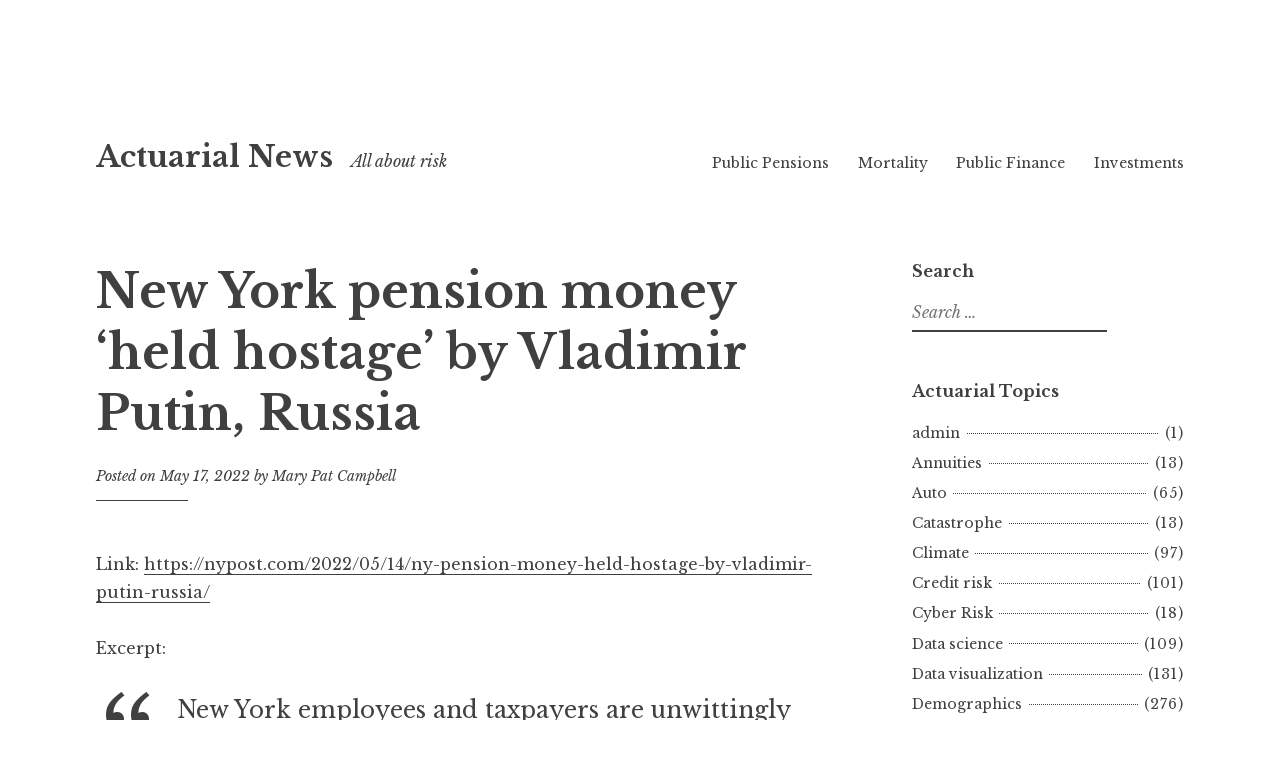

--- FILE ---
content_type: text/html; charset=UTF-8
request_url: https://www.actuarial.news/2022/05/17/new-york-pension-money-held-hostage-by-vladimir-putin-russia/
body_size: 14378
content:
<!DOCTYPE html>
<html lang="en-US">
<head>
<meta charset="UTF-8">
<meta name="viewport" content="width=device-width, initial-scale=1">
<link rel="profile" href="http://gmpg.org/xfn/11">
<link rel="pingback" href="https://www.actuarial.news/xmlrpc.php">

<title>New York pension money ‘held hostage’ by Vladimir Putin, Russia &#8211; Actuarial News</title>
<meta name='robots' content='max-image-preview:large' />
<link rel='dns-prefetch' href='//fonts.googleapis.com' />
<link rel="alternate" type="application/rss+xml" title="Actuarial News &raquo; Feed" href="https://www.actuarial.news/feed/" />
<link rel="alternate" type="application/rss+xml" title="Actuarial News &raquo; Comments Feed" href="https://www.actuarial.news/comments/feed/" />
<link rel="alternate" title="oEmbed (JSON)" type="application/json+oembed" href="https://www.actuarial.news/wp-json/oembed/1.0/embed?url=https%3A%2F%2Fwww.actuarial.news%2F2022%2F05%2F17%2Fnew-york-pension-money-held-hostage-by-vladimir-putin-russia%2F" />
<link rel="alternate" title="oEmbed (XML)" type="text/xml+oembed" href="https://www.actuarial.news/wp-json/oembed/1.0/embed?url=https%3A%2F%2Fwww.actuarial.news%2F2022%2F05%2F17%2Fnew-york-pension-money-held-hostage-by-vladimir-putin-russia%2F&#038;format=xml" />
<style id='wp-img-auto-sizes-contain-inline-css' type='text/css'>
img:is([sizes=auto i],[sizes^="auto," i]){contain-intrinsic-size:3000px 1500px}
/*# sourceURL=wp-img-auto-sizes-contain-inline-css */
</style>
<style id='wp-emoji-styles-inline-css' type='text/css'>

	img.wp-smiley, img.emoji {
		display: inline !important;
		border: none !important;
		box-shadow: none !important;
		height: 1em !important;
		width: 1em !important;
		margin: 0 0.07em !important;
		vertical-align: -0.1em !important;
		background: none !important;
		padding: 0 !important;
	}
/*# sourceURL=wp-emoji-styles-inline-css */
</style>
<style id='wp-block-library-inline-css' type='text/css'>
:root{--wp-block-synced-color:#7a00df;--wp-block-synced-color--rgb:122,0,223;--wp-bound-block-color:var(--wp-block-synced-color);--wp-editor-canvas-background:#ddd;--wp-admin-theme-color:#007cba;--wp-admin-theme-color--rgb:0,124,186;--wp-admin-theme-color-darker-10:#006ba1;--wp-admin-theme-color-darker-10--rgb:0,107,160.5;--wp-admin-theme-color-darker-20:#005a87;--wp-admin-theme-color-darker-20--rgb:0,90,135;--wp-admin-border-width-focus:2px}@media (min-resolution:192dpi){:root{--wp-admin-border-width-focus:1.5px}}.wp-element-button{cursor:pointer}:root .has-very-light-gray-background-color{background-color:#eee}:root .has-very-dark-gray-background-color{background-color:#313131}:root .has-very-light-gray-color{color:#eee}:root .has-very-dark-gray-color{color:#313131}:root .has-vivid-green-cyan-to-vivid-cyan-blue-gradient-background{background:linear-gradient(135deg,#00d084,#0693e3)}:root .has-purple-crush-gradient-background{background:linear-gradient(135deg,#34e2e4,#4721fb 50%,#ab1dfe)}:root .has-hazy-dawn-gradient-background{background:linear-gradient(135deg,#faaca8,#dad0ec)}:root .has-subdued-olive-gradient-background{background:linear-gradient(135deg,#fafae1,#67a671)}:root .has-atomic-cream-gradient-background{background:linear-gradient(135deg,#fdd79a,#004a59)}:root .has-nightshade-gradient-background{background:linear-gradient(135deg,#330968,#31cdcf)}:root .has-midnight-gradient-background{background:linear-gradient(135deg,#020381,#2874fc)}:root{--wp--preset--font-size--normal:16px;--wp--preset--font-size--huge:42px}.has-regular-font-size{font-size:1em}.has-larger-font-size{font-size:2.625em}.has-normal-font-size{font-size:var(--wp--preset--font-size--normal)}.has-huge-font-size{font-size:var(--wp--preset--font-size--huge)}.has-text-align-center{text-align:center}.has-text-align-left{text-align:left}.has-text-align-right{text-align:right}.has-fit-text{white-space:nowrap!important}#end-resizable-editor-section{display:none}.aligncenter{clear:both}.items-justified-left{justify-content:flex-start}.items-justified-center{justify-content:center}.items-justified-right{justify-content:flex-end}.items-justified-space-between{justify-content:space-between}.screen-reader-text{border:0;clip-path:inset(50%);height:1px;margin:-1px;overflow:hidden;padding:0;position:absolute;width:1px;word-wrap:normal!important}.screen-reader-text:focus{background-color:#ddd;clip-path:none;color:#444;display:block;font-size:1em;height:auto;left:5px;line-height:normal;padding:15px 23px 14px;text-decoration:none;top:5px;width:auto;z-index:100000}html :where(.has-border-color){border-style:solid}html :where([style*=border-top-color]){border-top-style:solid}html :where([style*=border-right-color]){border-right-style:solid}html :where([style*=border-bottom-color]){border-bottom-style:solid}html :where([style*=border-left-color]){border-left-style:solid}html :where([style*=border-width]){border-style:solid}html :where([style*=border-top-width]){border-top-style:solid}html :where([style*=border-right-width]){border-right-style:solid}html :where([style*=border-bottom-width]){border-bottom-style:solid}html :where([style*=border-left-width]){border-left-style:solid}html :where(img[class*=wp-image-]){height:auto;max-width:100%}:where(figure){margin:0 0 1em}html :where(.is-position-sticky){--wp-admin--admin-bar--position-offset:var(--wp-admin--admin-bar--height,0px)}@media screen and (max-width:600px){html :where(.is-position-sticky){--wp-admin--admin-bar--position-offset:0px}}

/*# sourceURL=wp-block-library-inline-css */
</style><style id='wp-block-search-inline-css' type='text/css'>
.wp-block-search__button{margin-left:10px;word-break:normal}.wp-block-search__button.has-icon{line-height:0}.wp-block-search__button svg{height:1.25em;min-height:24px;min-width:24px;width:1.25em;fill:currentColor;vertical-align:text-bottom}:where(.wp-block-search__button){border:1px solid #ccc;padding:6px 10px}.wp-block-search__inside-wrapper{display:flex;flex:auto;flex-wrap:nowrap;max-width:100%}.wp-block-search__label{width:100%}.wp-block-search.wp-block-search__button-only .wp-block-search__button{box-sizing:border-box;display:flex;flex-shrink:0;justify-content:center;margin-left:0;max-width:100%}.wp-block-search.wp-block-search__button-only .wp-block-search__inside-wrapper{min-width:0!important;transition-property:width}.wp-block-search.wp-block-search__button-only .wp-block-search__input{flex-basis:100%;transition-duration:.3s}.wp-block-search.wp-block-search__button-only.wp-block-search__searchfield-hidden,.wp-block-search.wp-block-search__button-only.wp-block-search__searchfield-hidden .wp-block-search__inside-wrapper{overflow:hidden}.wp-block-search.wp-block-search__button-only.wp-block-search__searchfield-hidden .wp-block-search__input{border-left-width:0!important;border-right-width:0!important;flex-basis:0;flex-grow:0;margin:0;min-width:0!important;padding-left:0!important;padding-right:0!important;width:0!important}:where(.wp-block-search__input){appearance:none;border:1px solid #949494;flex-grow:1;font-family:inherit;font-size:inherit;font-style:inherit;font-weight:inherit;letter-spacing:inherit;line-height:inherit;margin-left:0;margin-right:0;min-width:3rem;padding:8px;text-decoration:unset!important;text-transform:inherit}:where(.wp-block-search__button-inside .wp-block-search__inside-wrapper){background-color:#fff;border:1px solid #949494;box-sizing:border-box;padding:4px}:where(.wp-block-search__button-inside .wp-block-search__inside-wrapper) .wp-block-search__input{border:none;border-radius:0;padding:0 4px}:where(.wp-block-search__button-inside .wp-block-search__inside-wrapper) .wp-block-search__input:focus{outline:none}:where(.wp-block-search__button-inside .wp-block-search__inside-wrapper) :where(.wp-block-search__button){padding:4px 8px}.wp-block-search.aligncenter .wp-block-search__inside-wrapper{margin:auto}.wp-block[data-align=right] .wp-block-search.wp-block-search__button-only .wp-block-search__inside-wrapper{float:right}
/*# sourceURL=https://www.actuarial.news/wp-includes/blocks/search/style.min.css */
</style>
<style id='wp-block-paragraph-inline-css' type='text/css'>
.is-small-text{font-size:.875em}.is-regular-text{font-size:1em}.is-large-text{font-size:2.25em}.is-larger-text{font-size:3em}.has-drop-cap:not(:focus):first-letter{float:left;font-size:8.4em;font-style:normal;font-weight:100;line-height:.68;margin:.05em .1em 0 0;text-transform:uppercase}body.rtl .has-drop-cap:not(:focus):first-letter{float:none;margin-left:.1em}p.has-drop-cap.has-background{overflow:hidden}:root :where(p.has-background){padding:1.25em 2.375em}:where(p.has-text-color:not(.has-link-color)) a{color:inherit}p.has-text-align-left[style*="writing-mode:vertical-lr"],p.has-text-align-right[style*="writing-mode:vertical-rl"]{rotate:180deg}
/*# sourceURL=https://www.actuarial.news/wp-includes/blocks/paragraph/style.min.css */
</style>
<style id='wp-block-quote-inline-css' type='text/css'>
.wp-block-quote{box-sizing:border-box;overflow-wrap:break-word}.wp-block-quote.is-large:where(:not(.is-style-plain)),.wp-block-quote.is-style-large:where(:not(.is-style-plain)){margin-bottom:1em;padding:0 1em}.wp-block-quote.is-large:where(:not(.is-style-plain)) p,.wp-block-quote.is-style-large:where(:not(.is-style-plain)) p{font-size:1.5em;font-style:italic;line-height:1.6}.wp-block-quote.is-large:where(:not(.is-style-plain)) cite,.wp-block-quote.is-large:where(:not(.is-style-plain)) footer,.wp-block-quote.is-style-large:where(:not(.is-style-plain)) cite,.wp-block-quote.is-style-large:where(:not(.is-style-plain)) footer{font-size:1.125em;text-align:right}.wp-block-quote>cite{display:block}
/*# sourceURL=https://www.actuarial.news/wp-includes/blocks/quote/style.min.css */
</style>
<style id='global-styles-inline-css' type='text/css'>
:root{--wp--preset--aspect-ratio--square: 1;--wp--preset--aspect-ratio--4-3: 4/3;--wp--preset--aspect-ratio--3-4: 3/4;--wp--preset--aspect-ratio--3-2: 3/2;--wp--preset--aspect-ratio--2-3: 2/3;--wp--preset--aspect-ratio--16-9: 16/9;--wp--preset--aspect-ratio--9-16: 9/16;--wp--preset--color--black: #000000;--wp--preset--color--cyan-bluish-gray: #abb8c3;--wp--preset--color--white: #ffffff;--wp--preset--color--pale-pink: #f78da7;--wp--preset--color--vivid-red: #cf2e2e;--wp--preset--color--luminous-vivid-orange: #ff6900;--wp--preset--color--luminous-vivid-amber: #fcb900;--wp--preset--color--light-green-cyan: #7bdcb5;--wp--preset--color--vivid-green-cyan: #00d084;--wp--preset--color--pale-cyan-blue: #8ed1fc;--wp--preset--color--vivid-cyan-blue: #0693e3;--wp--preset--color--vivid-purple: #9b51e0;--wp--preset--gradient--vivid-cyan-blue-to-vivid-purple: linear-gradient(135deg,rgb(6,147,227) 0%,rgb(155,81,224) 100%);--wp--preset--gradient--light-green-cyan-to-vivid-green-cyan: linear-gradient(135deg,rgb(122,220,180) 0%,rgb(0,208,130) 100%);--wp--preset--gradient--luminous-vivid-amber-to-luminous-vivid-orange: linear-gradient(135deg,rgb(252,185,0) 0%,rgb(255,105,0) 100%);--wp--preset--gradient--luminous-vivid-orange-to-vivid-red: linear-gradient(135deg,rgb(255,105,0) 0%,rgb(207,46,46) 100%);--wp--preset--gradient--very-light-gray-to-cyan-bluish-gray: linear-gradient(135deg,rgb(238,238,238) 0%,rgb(169,184,195) 100%);--wp--preset--gradient--cool-to-warm-spectrum: linear-gradient(135deg,rgb(74,234,220) 0%,rgb(151,120,209) 20%,rgb(207,42,186) 40%,rgb(238,44,130) 60%,rgb(251,105,98) 80%,rgb(254,248,76) 100%);--wp--preset--gradient--blush-light-purple: linear-gradient(135deg,rgb(255,206,236) 0%,rgb(152,150,240) 100%);--wp--preset--gradient--blush-bordeaux: linear-gradient(135deg,rgb(254,205,165) 0%,rgb(254,45,45) 50%,rgb(107,0,62) 100%);--wp--preset--gradient--luminous-dusk: linear-gradient(135deg,rgb(255,203,112) 0%,rgb(199,81,192) 50%,rgb(65,88,208) 100%);--wp--preset--gradient--pale-ocean: linear-gradient(135deg,rgb(255,245,203) 0%,rgb(182,227,212) 50%,rgb(51,167,181) 100%);--wp--preset--gradient--electric-grass: linear-gradient(135deg,rgb(202,248,128) 0%,rgb(113,206,126) 100%);--wp--preset--gradient--midnight: linear-gradient(135deg,rgb(2,3,129) 0%,rgb(40,116,252) 100%);--wp--preset--font-size--small: 13px;--wp--preset--font-size--medium: 20px;--wp--preset--font-size--large: 36px;--wp--preset--font-size--x-large: 42px;--wp--preset--spacing--20: 0.44rem;--wp--preset--spacing--30: 0.67rem;--wp--preset--spacing--40: 1rem;--wp--preset--spacing--50: 1.5rem;--wp--preset--spacing--60: 2.25rem;--wp--preset--spacing--70: 3.38rem;--wp--preset--spacing--80: 5.06rem;--wp--preset--shadow--natural: 6px 6px 9px rgba(0, 0, 0, 0.2);--wp--preset--shadow--deep: 12px 12px 50px rgba(0, 0, 0, 0.4);--wp--preset--shadow--sharp: 6px 6px 0px rgba(0, 0, 0, 0.2);--wp--preset--shadow--outlined: 6px 6px 0px -3px rgb(255, 255, 255), 6px 6px rgb(0, 0, 0);--wp--preset--shadow--crisp: 6px 6px 0px rgb(0, 0, 0);}:where(.is-layout-flex){gap: 0.5em;}:where(.is-layout-grid){gap: 0.5em;}body .is-layout-flex{display: flex;}.is-layout-flex{flex-wrap: wrap;align-items: center;}.is-layout-flex > :is(*, div){margin: 0;}body .is-layout-grid{display: grid;}.is-layout-grid > :is(*, div){margin: 0;}:where(.wp-block-columns.is-layout-flex){gap: 2em;}:where(.wp-block-columns.is-layout-grid){gap: 2em;}:where(.wp-block-post-template.is-layout-flex){gap: 1.25em;}:where(.wp-block-post-template.is-layout-grid){gap: 1.25em;}.has-black-color{color: var(--wp--preset--color--black) !important;}.has-cyan-bluish-gray-color{color: var(--wp--preset--color--cyan-bluish-gray) !important;}.has-white-color{color: var(--wp--preset--color--white) !important;}.has-pale-pink-color{color: var(--wp--preset--color--pale-pink) !important;}.has-vivid-red-color{color: var(--wp--preset--color--vivid-red) !important;}.has-luminous-vivid-orange-color{color: var(--wp--preset--color--luminous-vivid-orange) !important;}.has-luminous-vivid-amber-color{color: var(--wp--preset--color--luminous-vivid-amber) !important;}.has-light-green-cyan-color{color: var(--wp--preset--color--light-green-cyan) !important;}.has-vivid-green-cyan-color{color: var(--wp--preset--color--vivid-green-cyan) !important;}.has-pale-cyan-blue-color{color: var(--wp--preset--color--pale-cyan-blue) !important;}.has-vivid-cyan-blue-color{color: var(--wp--preset--color--vivid-cyan-blue) !important;}.has-vivid-purple-color{color: var(--wp--preset--color--vivid-purple) !important;}.has-black-background-color{background-color: var(--wp--preset--color--black) !important;}.has-cyan-bluish-gray-background-color{background-color: var(--wp--preset--color--cyan-bluish-gray) !important;}.has-white-background-color{background-color: var(--wp--preset--color--white) !important;}.has-pale-pink-background-color{background-color: var(--wp--preset--color--pale-pink) !important;}.has-vivid-red-background-color{background-color: var(--wp--preset--color--vivid-red) !important;}.has-luminous-vivid-orange-background-color{background-color: var(--wp--preset--color--luminous-vivid-orange) !important;}.has-luminous-vivid-amber-background-color{background-color: var(--wp--preset--color--luminous-vivid-amber) !important;}.has-light-green-cyan-background-color{background-color: var(--wp--preset--color--light-green-cyan) !important;}.has-vivid-green-cyan-background-color{background-color: var(--wp--preset--color--vivid-green-cyan) !important;}.has-pale-cyan-blue-background-color{background-color: var(--wp--preset--color--pale-cyan-blue) !important;}.has-vivid-cyan-blue-background-color{background-color: var(--wp--preset--color--vivid-cyan-blue) !important;}.has-vivid-purple-background-color{background-color: var(--wp--preset--color--vivid-purple) !important;}.has-black-border-color{border-color: var(--wp--preset--color--black) !important;}.has-cyan-bluish-gray-border-color{border-color: var(--wp--preset--color--cyan-bluish-gray) !important;}.has-white-border-color{border-color: var(--wp--preset--color--white) !important;}.has-pale-pink-border-color{border-color: var(--wp--preset--color--pale-pink) !important;}.has-vivid-red-border-color{border-color: var(--wp--preset--color--vivid-red) !important;}.has-luminous-vivid-orange-border-color{border-color: var(--wp--preset--color--luminous-vivid-orange) !important;}.has-luminous-vivid-amber-border-color{border-color: var(--wp--preset--color--luminous-vivid-amber) !important;}.has-light-green-cyan-border-color{border-color: var(--wp--preset--color--light-green-cyan) !important;}.has-vivid-green-cyan-border-color{border-color: var(--wp--preset--color--vivid-green-cyan) !important;}.has-pale-cyan-blue-border-color{border-color: var(--wp--preset--color--pale-cyan-blue) !important;}.has-vivid-cyan-blue-border-color{border-color: var(--wp--preset--color--vivid-cyan-blue) !important;}.has-vivid-purple-border-color{border-color: var(--wp--preset--color--vivid-purple) !important;}.has-vivid-cyan-blue-to-vivid-purple-gradient-background{background: var(--wp--preset--gradient--vivid-cyan-blue-to-vivid-purple) !important;}.has-light-green-cyan-to-vivid-green-cyan-gradient-background{background: var(--wp--preset--gradient--light-green-cyan-to-vivid-green-cyan) !important;}.has-luminous-vivid-amber-to-luminous-vivid-orange-gradient-background{background: var(--wp--preset--gradient--luminous-vivid-amber-to-luminous-vivid-orange) !important;}.has-luminous-vivid-orange-to-vivid-red-gradient-background{background: var(--wp--preset--gradient--luminous-vivid-orange-to-vivid-red) !important;}.has-very-light-gray-to-cyan-bluish-gray-gradient-background{background: var(--wp--preset--gradient--very-light-gray-to-cyan-bluish-gray) !important;}.has-cool-to-warm-spectrum-gradient-background{background: var(--wp--preset--gradient--cool-to-warm-spectrum) !important;}.has-blush-light-purple-gradient-background{background: var(--wp--preset--gradient--blush-light-purple) !important;}.has-blush-bordeaux-gradient-background{background: var(--wp--preset--gradient--blush-bordeaux) !important;}.has-luminous-dusk-gradient-background{background: var(--wp--preset--gradient--luminous-dusk) !important;}.has-pale-ocean-gradient-background{background: var(--wp--preset--gradient--pale-ocean) !important;}.has-electric-grass-gradient-background{background: var(--wp--preset--gradient--electric-grass) !important;}.has-midnight-gradient-background{background: var(--wp--preset--gradient--midnight) !important;}.has-small-font-size{font-size: var(--wp--preset--font-size--small) !important;}.has-medium-font-size{font-size: var(--wp--preset--font-size--medium) !important;}.has-large-font-size{font-size: var(--wp--preset--font-size--large) !important;}.has-x-large-font-size{font-size: var(--wp--preset--font-size--x-large) !important;}
/*# sourceURL=global-styles-inline-css */
</style>

<style id='classic-theme-styles-inline-css' type='text/css'>
/*! This file is auto-generated */
.wp-block-button__link{color:#fff;background-color:#32373c;border-radius:9999px;box-shadow:none;text-decoration:none;padding:calc(.667em + 2px) calc(1.333em + 2px);font-size:1.125em}.wp-block-file__button{background:#32373c;color:#fff;text-decoration:none}
/*# sourceURL=/wp-includes/css/classic-themes.min.css */
</style>
<link rel='stylesheet' id='buy-me-a-coffee-css' href='https://www.actuarial.news/wp-content/plugins/buymeacoffee/public/css/buy-me-a-coffee-public.css?ver=4.4.2' type='text/css' media='all' />
<link rel='stylesheet' id='libre-style-css' href='https://www.actuarial.news/wp-content/themes/libre/style.css?ver=6.9' type='text/css' media='all' />
<link rel='stylesheet' id='libre-libre-css' href='https://fonts.googleapis.com/css?family=Libre+Baskerville%3A400%2C400italic%2C700&#038;subset=latin%2Clatin-ext' type='text/css' media='all' />
<script type="text/javascript" src="https://www.actuarial.news/wp-includes/js/jquery/jquery.min.js?ver=3.7.1" id="jquery-core-js"></script>
<script type="text/javascript" src="https://www.actuarial.news/wp-includes/js/jquery/jquery-migrate.min.js?ver=3.4.1" id="jquery-migrate-js"></script>
<script type="text/javascript" src="https://www.actuarial.news/wp-content/plugins/buymeacoffee/public/js/buy-me-a-coffee-public.js?ver=4.4.2" id="buy-me-a-coffee-js"></script>
<link rel="https://api.w.org/" href="https://www.actuarial.news/wp-json/" /><link rel="alternate" title="JSON" type="application/json" href="https://www.actuarial.news/wp-json/wp/v2/posts/6156" /><link rel="EditURI" type="application/rsd+xml" title="RSD" href="https://www.actuarial.news/xmlrpc.php?rsd" />
<meta name="generator" content="WordPress 6.9" />
<link rel="canonical" href="https://www.actuarial.news/2022/05/17/new-york-pension-money-held-hostage-by-vladimir-putin-russia/" />
<link rel='shortlink' href='https://www.actuarial.news/?p=6156' />
        <script data-name="BMC-Widget" src="https://cdnjs.buymeacoffee.com/1.0.0/widget.prod.min.js" data-id="568AbC2Wu" data-description="" data-message="" data-color="#FF813F" data-position="right" data-x_margin="" data-y_margin="">
        </script>
        </head>

<body class="wp-singular post-template-default single single-post postid-6156 single-format-standard wp-theme-libre singular">
<div id="page" class="hfeed site">
	<a class="skip-link screen-reader-text" href="#content">Skip to content</a>
		<header id="masthead" class="site-header" role="banner">
		<div class="site-branding">
										<p class="site-title"><a href="https://www.actuarial.news/" rel="home">Actuarial News</a></p>
								<p class="site-description">All about risk</p>
					</div><!-- .site-branding -->

		<nav id="site-navigation" class="main-navigation" role="navigation">
			<button class="menu-toggle" aria-controls="primary-menu" aria-expanded="false">Menu</button>
			<div class="menu-main-menu-container"><ul id="primary-menu" class="menu"><li id="menu-item-286" class="menu-item menu-item-type-taxonomy menu-item-object-category current-post-ancestor current-menu-parent current-post-parent menu-item-286"><a href="https://www.actuarial.news/category/public-pensions/">Public Pensions</a></li>
<li id="menu-item-285" class="menu-item menu-item-type-taxonomy menu-item-object-category menu-item-285"><a href="https://www.actuarial.news/category/mortality/">Mortality</a></li>
<li id="menu-item-287" class="menu-item menu-item-type-taxonomy menu-item-object-category menu-item-287"><a href="https://www.actuarial.news/category/public-finance/">Public Finance</a></li>
<li id="menu-item-288" class="menu-item menu-item-type-taxonomy menu-item-object-category current-post-ancestor current-menu-parent current-post-parent menu-item-288"><a href="https://www.actuarial.news/category/investments/">Investments</a></li>
</ul></div>		</nav><!-- #site-navigation -->

	</header><!-- #masthead -->

	<div id="content" class="site-content">

	<div id="primary" class="content-area">
		<main id="main" class="site-main" role="main">

		
			
<article id="post-6156" class="post-6156 post type-post status-publish format-standard has-post-thumbnail hentry category-investments category-public-pensions category-regulation tag-alternative-assets tag-brad-lander tag-new-york tag-new-york-city tag-ny-post tag-nycers tag-russia tag-susan-edelman tag-thomas-barrabi tag-ukraine">
	<header class="entry-header">
		<h1 class="entry-title">New York pension money ‘held hostage’ by Vladimir Putin, Russia</h1>
		<div class="entry-meta">
			<span class="posted-on">Posted on <a href="https://www.actuarial.news/2022/05/17/new-york-pension-money-held-hostage-by-vladimir-putin-russia/" rel="bookmark"><time class="entry-date published" datetime="2022-05-17T11:03:49-05:00">May 17, 2022</time><time class="updated" datetime="2022-05-17T11:03:50-05:00">May 17, 2022</time></a></span><span class="byline"> by <span class="author vcard"><a class="url fn n" href="https://www.actuarial.news/author/meep/">Mary Pat Campbell</a></span></span>		</div><!-- .entry-meta -->
	</header><!-- .entry-header -->

	<div class="entry-content">
		
<p>Link: <a href="https://nypost.com/2022/05/14/ny-pension-money-held-hostage-by-vladimir-putin-russia/">https://nypost.com/2022/05/14/ny-pension-money-held-hostage-by-vladimir-putin-russia/</a></p>



<p> </p>



<p>Excerpt:</p>



<blockquote class="wp-block-quote is-layout-flow wp-block-quote-is-layout-flow"><p>New York employees and taxpayers are unwittingly financing Russian companies and the oligarch pals of Vladimir Putin with at least $519 million invested in assets now frozen by the war-mongering dictator, The Post has learned.</p><p>City and state pension systems have pledged to sell off the holdings in protest of Russia’s assault on Ukraine, but Moscow has prohibited foreign investors from dumping the stocks.</p><p>“Putin is a thug and he’s holding our money hostage,” said Gregory Floyd, a Teamsters union leader and trustee of the New York City Employee Retirement System, NYCERS.</p><p>New York City’s five pension systems – covering teachers, cops, firefighters and other city employees – have invested a total $284.5 million in 33 publicly traded Russian stocks, according to records released to The Post by city Comptroller Brad Lander’s office. </p><p>On Feb. 25, the market value of the Russian assets was $185.9 million, nearly $100 million less than the purchase price, the latest available records show.</p></blockquote>



<p>Author(s): Susan Edelman, Thomas Barrabi</p>



<p>Publication Date: 14 May 2022</p>



<p>Publication Site: NY Post</p>
			</div><!-- .entry-content -->

	<footer class="entry-footer">
		<span class="cat-links">Posted in <a href="https://www.actuarial.news/category/investments/" rel="category tag">Investments</a>, <a href="https://www.actuarial.news/category/public-pensions/" rel="category tag">Public Pensions</a>, <a href="https://www.actuarial.news/category/regulation/" rel="category tag">Regulation</a></span><span class="tags-links">Tagged <a href="https://www.actuarial.news/tag/alternative-assets/" rel="tag">alternative assets</a>, <a href="https://www.actuarial.news/tag/brad-lander/" rel="tag">Brad Lander</a>, <a href="https://www.actuarial.news/tag/new-york/" rel="tag">New York</a>, <a href="https://www.actuarial.news/tag/new-york-city/" rel="tag">New York City</a>, <a href="https://www.actuarial.news/tag/ny-post/" rel="tag">NY Post</a>, <a href="https://www.actuarial.news/tag/nycers/" rel="tag">NYCERS</a>, <a href="https://www.actuarial.news/tag/russia/" rel="tag">Russia</a>, <a href="https://www.actuarial.news/tag/susan-edelman/" rel="tag">Susan Edelman</a>, <a href="https://www.actuarial.news/tag/thomas-barrabi/" rel="tag">Thomas Barrabi</a>, <a href="https://www.actuarial.news/tag/ukraine/" rel="tag">Ukraine</a></span>	</footer><!-- .entry-footer -->
</article><!-- #post-## -->


			
	<nav class="navigation post-navigation" aria-label="Posts">
		<h2 class="screen-reader-text">Post navigation</h2>
		<div class="nav-links"><div class="nav-previous"><a href="https://www.actuarial.news/2022/05/17/psers-considers-suing-aon-for-miscalculating-returns/" rel="prev"><span class="meta-nav">Previous Post</span> PSERS Considers Suing Aon for Miscalculating Returns</a></div><div class="nav-next"><a href="https://www.actuarial.news/2022/05/17/how-much-private-equity-is-too-much-for-a-public-pension/" rel="next"><span class="meta-nav">Next Post</span> How Much Private Equity Is Too Much for a Public Pension?</a></div></div>
	</nav>
			
		<div class='code-block code-block-1' style='margin: 8px 0; clear: both;'>
<div id="amzn-assoc-ad-38b73d30-16e3-496f-a2a8-506f9c49d6a7"></div><script async src="//z-na.amazon-adsystem.com/widgets/onejs?MarketPlace=US&adInstanceId=38b73d30-16e3-496f-a2a8-506f9c49d6a7"></script>

</div>

		</main><!-- #main -->
	</div><!-- #primary -->


<div id="secondary" class="widget-area" role="complementary">
	<aside id="search-2" class="widget widget_search"><h2 class="widget-title">Search</h2><form role="search" method="get" class="search-form" action="https://www.actuarial.news/">
				<label>
					<span class="screen-reader-text">Search for:</span>
					<input type="search" class="search-field" placeholder="Search &hellip;" value="" name="s" />
				</label>
				<input type="submit" class="search-submit" value="Search" />
			</form></aside><aside id="categories-5" class="widget widget_categories"><h2 class="widget-title">Actuarial Topics</h2>
			<ul>
					<li class="cat-item cat-item-2"><a href="https://www.actuarial.news/category/admin/">admin</a><span class="post-count">(1)</span>
</li>
	<li class="cat-item cat-item-3727"><a href="https://www.actuarial.news/category/annuities/">Annuities</a><span class="post-count">(13)</span>
</li>
	<li class="cat-item cat-item-515"><a href="https://www.actuarial.news/category/auto/">Auto</a><span class="post-count">(65)</span>
</li>
	<li class="cat-item cat-item-3494"><a href="https://www.actuarial.news/category/catastrophe/">Catastrophe</a><span class="post-count">(13)</span>
</li>
	<li class="cat-item cat-item-2332"><a href="https://www.actuarial.news/category/climate/">Climate</a><span class="post-count">(97)</span>
</li>
	<li class="cat-item cat-item-1162"><a href="https://www.actuarial.news/category/credit-risk/">Credit risk</a><span class="post-count">(101)</span>
</li>
	<li class="cat-item cat-item-3287"><a href="https://www.actuarial.news/category/cyber-risk/">Cyber Risk</a><span class="post-count">(18)</span>
</li>
	<li class="cat-item cat-item-379"><a href="https://www.actuarial.news/category/data-science/">Data science</a><span class="post-count">(109)</span>
</li>
	<li class="cat-item cat-item-360"><a href="https://www.actuarial.news/category/data-visualization/">Data visualization</a><span class="post-count">(131)</span>
</li>
	<li class="cat-item cat-item-201"><a href="https://www.actuarial.news/category/demographics/">Demographics</a><span class="post-count">(276)</span>
</li>
	<li class="cat-item cat-item-179"><a href="https://www.actuarial.news/category/economic/">Economic</a><span class="post-count">(900)</span>
</li>
	<li class="cat-item cat-item-2499"><a href="https://www.actuarial.news/category/employee-benefits/">Employee benefits</a><span class="post-count">(42)</span>
</li>
	<li class="cat-item cat-item-54"><a href="https://www.actuarial.news/category/exams/">Exams</a><span class="post-count">(4)</span>
</li>
	<li class="cat-item cat-item-44"><a href="https://www.actuarial.news/category/general-actuarial/">General actuarial</a><span class="post-count">(78)</span>
</li>
	<li class="cat-item cat-item-4217"><a href="https://www.actuarial.news/category/general-career/">General career</a><span class="post-count">(11)</span>
</li>
	<li class="cat-item cat-item-2535"><a href="https://www.actuarial.news/category/general-mathematics/">General mathematics</a><span class="post-count">(8)</span>
</li>
	<li class="cat-item cat-item-95"><a href="https://www.actuarial.news/category/healthcare/">Healthcare</a><span class="post-count">(380)</span>
</li>
	<li class="cat-item cat-item-5890"><a href="https://www.actuarial.news/category/homeowners/">Homeowners</a><span class="post-count">(9)</span>
</li>
	<li class="cat-item cat-item-5170"><a href="https://www.actuarial.news/category/insurance/">Insurance</a><span class="post-count">(93)</span>
</li>
	<li class="cat-item cat-item-101"><a href="https://www.actuarial.news/category/investments/">Investments</a><span class="post-count">(553)</span>
</li>
	<li class="cat-item cat-item-1827"><a href="https://www.actuarial.news/category/liability/">Liability</a><span class="post-count">(24)</span>
</li>
	<li class="cat-item cat-item-516"><a href="https://www.actuarial.news/category/losses/">Losses</a><span class="post-count">(32)</span>
</li>
	<li class="cat-item cat-item-57"><a href="https://www.actuarial.news/category/morbidity/">Morbidity</a><span class="post-count">(508)</span>
</li>
	<li class="cat-item cat-item-4"><a href="https://www.actuarial.news/category/mortality/">Mortality</a><span class="post-count">(704)</span>
</li>
	<li class="cat-item cat-item-14"><a href="https://www.actuarial.news/category/multiemployer-pensions/">Multiemployer pensions</a><span class="post-count">(104)</span>
</li>
	<li class="cat-item cat-item-147"><a href="https://www.actuarial.news/category/operational-risk/">Operational Risk</a><span class="post-count">(165)</span>
</li>
	<li class="cat-item cat-item-1209"><a href="https://www.actuarial.news/category/property-insurance/">Property Insurance</a><span class="post-count">(32)</span>
</li>
	<li class="cat-item cat-item-164"><a href="https://www.actuarial.news/category/public-finance/">Public Finance</a><span class="post-count">(700)</span>
</li>
	<li class="cat-item cat-item-66"><a href="https://www.actuarial.news/category/public-pensions/">Public Pensions</a><span class="post-count">(642)</span>
</li>
	<li class="cat-item cat-item-338"><a href="https://www.actuarial.news/category/regulation/">Regulation</a><span class="post-count">(848)</span>
</li>
	<li class="cat-item cat-item-189"><a href="https://www.actuarial.news/category/retirement/">Retirement</a><span class="post-count">(205)</span>
</li>
	<li class="cat-item cat-item-185"><a href="https://www.actuarial.news/category/risk/">Risk</a><span class="post-count">(98)</span>
</li>
	<li class="cat-item cat-item-108"><a href="https://www.actuarial.news/category/risk-management/">Risk Management</a><span class="post-count">(73)</span>
</li>
	<li class="cat-item cat-item-132"><a href="https://www.actuarial.news/category/social-security/">Social Security</a><span class="post-count">(101)</span>
</li>
	<li class="cat-item cat-item-771"><a href="https://www.actuarial.news/category/technology/">Technology</a><span class="post-count">(79)</span>
</li>
	<li class="cat-item cat-item-1"><a href="https://www.actuarial.news/category/uncategorized/">Uncategorized</a><span class="post-count">(1)</span>
</li>
	<li class="cat-item cat-item-458"><a href="https://www.actuarial.news/category/workers-compensation/">Workers Compensation</a><span class="post-count">(10)</span>
</li>
			</ul>

			</aside>
		<aside id="recent-posts-2" class="widget widget_recent_entries">
		<h2 class="widget-title">Recent Posts</h2>
		<ul>
											<li>
					<a href="https://www.actuarial.news/2026/01/06/daily-treasury-rates-5-jan-2026/">Daily Treasury Rates &#8211; 5 Jan 2026</a>
											<span class="post-date">January 6, 2026</span>
									</li>
											<li>
					<a href="https://www.actuarial.news/2025/12/19/daily-treasury-rates-18-dec-2025/">Daily Treasury Rates, 18 Dec 2025</a>
											<span class="post-date">December 19, 2025</span>
									</li>
											<li>
					<a href="https://www.actuarial.news/2025/12/01/daily-treasury-rates-28-nov-2025/">Daily Treasury Rates &#8211; 28 Nov 2025</a>
											<span class="post-date">December 1, 2025</span>
									</li>
											<li>
					<a href="https://www.actuarial.news/2025/11/19/this-feather-could-save-your-life/">This Feather Could Save Your Life</a>
											<span class="post-date">November 19, 2025</span>
									</li>
											<li>
					<a href="https://www.actuarial.news/2025/11/10/daily-treasury-par-yield-curve-rates-7-nov-2025/">Daily Treasury Par Yield Curve Rates &#8211; 7 Nov 2025</a>
											<span class="post-date">November 10, 2025</span>
									</li>
											<li>
					<a href="https://www.actuarial.news/2025/10/30/daily-treasury-par-yield-curve-rates-29-oct-2025/">Daily Treasury Par Yield Curve Rates &#8211; 29 Oct 2025</a>
											<span class="post-date">October 30, 2025</span>
									</li>
											<li>
					<a href="https://www.actuarial.news/2025/10/29/daily-treasury-par-yield-curve-rates-28-oct-2025/">Daily Treasury Par Yield Curve Rates &#8211; 28 Oct 2025</a>
											<span class="post-date">October 29, 2025</span>
									</li>
											<li>
					<a href="https://www.actuarial.news/2025/10/28/daily-treasury-par-yield-curve-rates-27-oct-2025/">Daily Treasury Par Yield Curve Rates &#8211; 27 Oct 2025</a>
											<span class="post-date">October 28, 2025</span>
									</li>
											<li>
					<a href="https://www.actuarial.news/2025/10/23/rampant-fraud-in-staged-accidents/">Rampant Fraud in Staged Accidents</a>
											<span class="post-date">October 23, 2025</span>
									</li>
											<li>
					<a href="https://www.actuarial.news/2025/10/16/regional-banks-jefferies-shares-tank-as-concerns-about-sour-loans-grow-on-wall-street/">Regional banks, Jefferies shares tank as concerns about sour loans grow on Wall Street</a>
											<span class="post-date">October 16, 2025</span>
									</li>
					</ul>

		</aside><aside id="archives-2" class="widget widget_archive"><h2 class="widget-title">Archives</h2>
			<ul>
					<li><a href='https://www.actuarial.news/2026/01/'>January 2026</a><span class="post-count">(1)</span></li>
	<li><a href='https://www.actuarial.news/2025/12/'>December 2025</a><span class="post-count">(2)</span></li>
	<li><a href='https://www.actuarial.news/2025/11/'>November 2025</a><span class="post-count">(2)</span></li>
	<li><a href='https://www.actuarial.news/2025/10/'>October 2025</a><span class="post-count">(10)</span></li>
	<li><a href='https://www.actuarial.news/2025/09/'>September 2025</a><span class="post-count">(9)</span></li>
	<li><a href='https://www.actuarial.news/2025/08/'>August 2025</a><span class="post-count">(5)</span></li>
	<li><a href='https://www.actuarial.news/2025/07/'>July 2025</a><span class="post-count">(2)</span></li>
	<li><a href='https://www.actuarial.news/2025/06/'>June 2025</a><span class="post-count">(6)</span></li>
	<li><a href='https://www.actuarial.news/2025/05/'>May 2025</a><span class="post-count">(3)</span></li>
	<li><a href='https://www.actuarial.news/2025/04/'>April 2025</a><span class="post-count">(20)</span></li>
	<li><a href='https://www.actuarial.news/2025/02/'>February 2025</a><span class="post-count">(7)</span></li>
	<li><a href='https://www.actuarial.news/2025/01/'>January 2025</a><span class="post-count">(3)</span></li>
	<li><a href='https://www.actuarial.news/2024/12/'>December 2024</a><span class="post-count">(9)</span></li>
	<li><a href='https://www.actuarial.news/2024/11/'>November 2024</a><span class="post-count">(6)</span></li>
	<li><a href='https://www.actuarial.news/2024/10/'>October 2024</a><span class="post-count">(12)</span></li>
	<li><a href='https://www.actuarial.news/2024/09/'>September 2024</a><span class="post-count">(17)</span></li>
	<li><a href='https://www.actuarial.news/2024/08/'>August 2024</a><span class="post-count">(19)</span></li>
	<li><a href='https://www.actuarial.news/2024/07/'>July 2024</a><span class="post-count">(11)</span></li>
	<li><a href='https://www.actuarial.news/2024/06/'>June 2024</a><span class="post-count">(3)</span></li>
	<li><a href='https://www.actuarial.news/2024/05/'>May 2024</a><span class="post-count">(16)</span></li>
	<li><a href='https://www.actuarial.news/2024/04/'>April 2024</a><span class="post-count">(18)</span></li>
	<li><a href='https://www.actuarial.news/2024/03/'>March 2024</a><span class="post-count">(30)</span></li>
	<li><a href='https://www.actuarial.news/2024/02/'>February 2024</a><span class="post-count">(45)</span></li>
	<li><a href='https://www.actuarial.news/2024/01/'>January 2024</a><span class="post-count">(34)</span></li>
	<li><a href='https://www.actuarial.news/2023/12/'>December 2023</a><span class="post-count">(17)</span></li>
	<li><a href='https://www.actuarial.news/2023/11/'>November 2023</a><span class="post-count">(23)</span></li>
	<li><a href='https://www.actuarial.news/2023/10/'>October 2023</a><span class="post-count">(40)</span></li>
	<li><a href='https://www.actuarial.news/2023/09/'>September 2023</a><span class="post-count">(9)</span></li>
	<li><a href='https://www.actuarial.news/2023/08/'>August 2023</a><span class="post-count">(21)</span></li>
	<li><a href='https://www.actuarial.news/2023/07/'>July 2023</a><span class="post-count">(28)</span></li>
	<li><a href='https://www.actuarial.news/2023/06/'>June 2023</a><span class="post-count">(48)</span></li>
	<li><a href='https://www.actuarial.news/2023/05/'>May 2023</a><span class="post-count">(24)</span></li>
	<li><a href='https://www.actuarial.news/2023/04/'>April 2023</a><span class="post-count">(51)</span></li>
	<li><a href='https://www.actuarial.news/2023/03/'>March 2023</a><span class="post-count">(52)</span></li>
	<li><a href='https://www.actuarial.news/2023/02/'>February 2023</a><span class="post-count">(47)</span></li>
	<li><a href='https://www.actuarial.news/2023/01/'>January 2023</a><span class="post-count">(50)</span></li>
	<li><a href='https://www.actuarial.news/2022/12/'>December 2022</a><span class="post-count">(54)</span></li>
	<li><a href='https://www.actuarial.news/2022/11/'>November 2022</a><span class="post-count">(42)</span></li>
	<li><a href='https://www.actuarial.news/2022/10/'>October 2022</a><span class="post-count">(111)</span></li>
	<li><a href='https://www.actuarial.news/2022/09/'>September 2022</a><span class="post-count">(73)</span></li>
	<li><a href='https://www.actuarial.news/2022/08/'>August 2022</a><span class="post-count">(37)</span></li>
	<li><a href='https://www.actuarial.news/2022/07/'>July 2022</a><span class="post-count">(27)</span></li>
	<li><a href='https://www.actuarial.news/2022/06/'>June 2022</a><span class="post-count">(125)</span></li>
	<li><a href='https://www.actuarial.news/2022/05/'>May 2022</a><span class="post-count">(78)</span></li>
	<li><a href='https://www.actuarial.news/2022/04/'>April 2022</a><span class="post-count">(24)</span></li>
	<li><a href='https://www.actuarial.news/2022/03/'>March 2022</a><span class="post-count">(37)</span></li>
	<li><a href='https://www.actuarial.news/2022/02/'>February 2022</a><span class="post-count">(123)</span></li>
	<li><a href='https://www.actuarial.news/2022/01/'>January 2022</a><span class="post-count">(118)</span></li>
	<li><a href='https://www.actuarial.news/2021/12/'>December 2021</a><span class="post-count">(57)</span></li>
	<li><a href='https://www.actuarial.news/2021/11/'>November 2021</a><span class="post-count">(50)</span></li>
	<li><a href='https://www.actuarial.news/2021/10/'>October 2021</a><span class="post-count">(84)</span></li>
	<li><a href='https://www.actuarial.news/2021/09/'>September 2021</a><span class="post-count">(143)</span></li>
	<li><a href='https://www.actuarial.news/2021/08/'>August 2021</a><span class="post-count">(57)</span></li>
	<li><a href='https://www.actuarial.news/2021/07/'>July 2021</a><span class="post-count">(58)</span></li>
	<li><a href='https://www.actuarial.news/2021/06/'>June 2021</a><span class="post-count">(144)</span></li>
	<li><a href='https://www.actuarial.news/2021/05/'>May 2021</a><span class="post-count">(164)</span></li>
	<li><a href='https://www.actuarial.news/2021/04/'>April 2021</a><span class="post-count">(215)</span></li>
	<li><a href='https://www.actuarial.news/2021/03/'>March 2021</a><span class="post-count">(452)</span></li>
	<li><a href='https://www.actuarial.news/2021/02/'>February 2021</a><span class="post-count">(510)</span></li>
	<li><a href='https://www.actuarial.news/2021/01/'>January 2021</a><span class="post-count">(107)</span></li>
			</ul>

			</aside><aside id="meta-2" class="widget widget_meta"><h2 class="widget-title">Meta</h2>
		<ul>
						<li><a href="https://www.actuarial.news/wp-login.php">Log in</a></li>
			<li><a href="https://www.actuarial.news/feed/">Entries feed</a></li>
			<li><a href="https://www.actuarial.news/comments/feed/">Comments feed</a></li>

			<li><a href="https://wordpress.org/">WordPress.org</a></li>
		</ul>

		</aside></div><!-- #secondary -->

	</div><!-- #content -->

	<footer id="colophon" class="site-footer" role="contentinfo">
		
			<div class="footer-widgets clear">

				
					<div class="widget-area">

						<aside id="block-2" class="widget widget_block widget_search"><form role="search" method="get" action="https://www.actuarial.news/" class="wp-block-search__button-outside wp-block-search__text-button wp-block-search"    ><label class="wp-block-search__label" for="wp-block-search__input-1" ><strong>Search</strong></label><div class="wp-block-search__inside-wrapper" ><input class="wp-block-search__input" id="wp-block-search__input-1" placeholder="" value="" type="search" name="s" required /><button aria-label="Search" class="wp-block-search__button wp-element-button" type="submit" >Search</button></div></form></aside><aside id="categories-4" class="widget widget_categories"><h2 class="widget-title">Categories</h2>
			<ul>
					<li class="cat-item cat-item-2"><a href="https://www.actuarial.news/category/admin/">admin</a><span class="post-count">(1)</span>
</li>
	<li class="cat-item cat-item-3727"><a href="https://www.actuarial.news/category/annuities/">Annuities</a><span class="post-count">(13)</span>
</li>
	<li class="cat-item cat-item-515"><a href="https://www.actuarial.news/category/auto/">Auto</a><span class="post-count">(65)</span>
</li>
	<li class="cat-item cat-item-3494"><a href="https://www.actuarial.news/category/catastrophe/">Catastrophe</a><span class="post-count">(13)</span>
</li>
	<li class="cat-item cat-item-2332"><a href="https://www.actuarial.news/category/climate/">Climate</a><span class="post-count">(97)</span>
</li>
	<li class="cat-item cat-item-1162"><a href="https://www.actuarial.news/category/credit-risk/">Credit risk</a><span class="post-count">(101)</span>
</li>
	<li class="cat-item cat-item-3287"><a href="https://www.actuarial.news/category/cyber-risk/">Cyber Risk</a><span class="post-count">(18)</span>
</li>
	<li class="cat-item cat-item-379"><a href="https://www.actuarial.news/category/data-science/">Data science</a><span class="post-count">(109)</span>
</li>
	<li class="cat-item cat-item-360"><a href="https://www.actuarial.news/category/data-visualization/">Data visualization</a><span class="post-count">(131)</span>
</li>
	<li class="cat-item cat-item-201"><a href="https://www.actuarial.news/category/demographics/">Demographics</a><span class="post-count">(276)</span>
</li>
	<li class="cat-item cat-item-179"><a href="https://www.actuarial.news/category/economic/">Economic</a><span class="post-count">(900)</span>
</li>
	<li class="cat-item cat-item-2499"><a href="https://www.actuarial.news/category/employee-benefits/">Employee benefits</a><span class="post-count">(42)</span>
</li>
	<li class="cat-item cat-item-54"><a href="https://www.actuarial.news/category/exams/">Exams</a><span class="post-count">(4)</span>
</li>
	<li class="cat-item cat-item-44"><a href="https://www.actuarial.news/category/general-actuarial/">General actuarial</a><span class="post-count">(78)</span>
</li>
	<li class="cat-item cat-item-4217"><a href="https://www.actuarial.news/category/general-career/">General career</a><span class="post-count">(11)</span>
</li>
	<li class="cat-item cat-item-2535"><a href="https://www.actuarial.news/category/general-mathematics/">General mathematics</a><span class="post-count">(8)</span>
</li>
	<li class="cat-item cat-item-95"><a href="https://www.actuarial.news/category/healthcare/">Healthcare</a><span class="post-count">(380)</span>
</li>
	<li class="cat-item cat-item-5890"><a href="https://www.actuarial.news/category/homeowners/">Homeowners</a><span class="post-count">(9)</span>
</li>
	<li class="cat-item cat-item-5170"><a href="https://www.actuarial.news/category/insurance/">Insurance</a><span class="post-count">(93)</span>
</li>
	<li class="cat-item cat-item-101"><a href="https://www.actuarial.news/category/investments/">Investments</a><span class="post-count">(553)</span>
</li>
	<li class="cat-item cat-item-1827"><a href="https://www.actuarial.news/category/liability/">Liability</a><span class="post-count">(24)</span>
</li>
	<li class="cat-item cat-item-516"><a href="https://www.actuarial.news/category/losses/">Losses</a><span class="post-count">(32)</span>
</li>
	<li class="cat-item cat-item-57"><a href="https://www.actuarial.news/category/morbidity/">Morbidity</a><span class="post-count">(508)</span>
</li>
	<li class="cat-item cat-item-4"><a href="https://www.actuarial.news/category/mortality/">Mortality</a><span class="post-count">(704)</span>
</li>
	<li class="cat-item cat-item-14"><a href="https://www.actuarial.news/category/multiemployer-pensions/">Multiemployer pensions</a><span class="post-count">(104)</span>
</li>
	<li class="cat-item cat-item-147"><a href="https://www.actuarial.news/category/operational-risk/">Operational Risk</a><span class="post-count">(165)</span>
</li>
	<li class="cat-item cat-item-1209"><a href="https://www.actuarial.news/category/property-insurance/">Property Insurance</a><span class="post-count">(32)</span>
</li>
	<li class="cat-item cat-item-164"><a href="https://www.actuarial.news/category/public-finance/">Public Finance</a><span class="post-count">(700)</span>
</li>
	<li class="cat-item cat-item-66"><a href="https://www.actuarial.news/category/public-pensions/">Public Pensions</a><span class="post-count">(642)</span>
</li>
	<li class="cat-item cat-item-338"><a href="https://www.actuarial.news/category/regulation/">Regulation</a><span class="post-count">(848)</span>
</li>
	<li class="cat-item cat-item-189"><a href="https://www.actuarial.news/category/retirement/">Retirement</a><span class="post-count">(205)</span>
</li>
	<li class="cat-item cat-item-185"><a href="https://www.actuarial.news/category/risk/">Risk</a><span class="post-count">(98)</span>
</li>
	<li class="cat-item cat-item-108"><a href="https://www.actuarial.news/category/risk-management/">Risk Management</a><span class="post-count">(73)</span>
</li>
	<li class="cat-item cat-item-132"><a href="https://www.actuarial.news/category/social-security/">Social Security</a><span class="post-count">(101)</span>
</li>
	<li class="cat-item cat-item-771"><a href="https://www.actuarial.news/category/technology/">Technology</a><span class="post-count">(79)</span>
</li>
	<li class="cat-item cat-item-1"><a href="https://www.actuarial.news/category/uncategorized/">Uncategorized</a><span class="post-count">(1)</span>
</li>
	<li class="cat-item cat-item-458"><a href="https://www.actuarial.news/category/workers-compensation/">Workers Compensation</a><span class="post-count">(10)</span>
</li>
			</ul>

			</aside>
					</div><!-- .widget-area -->

				
				
					<div class="widget-area">

						<aside id="custom_html-3" class="widget_text widget widget_custom_html"><h2 class="widget-title">Actuarial Books at Amazon</h2><div class="textwidget custom-html-widget"><a target="_blank" href="https://www.amazon.com/gp/search?ie=UTF8&tag=actuarialnews-20&linkCode=ur2&linkId=85724d33d95f7fb85937cf892598cb7e&camp=1789&creative=9325&index=books&keywords=actuarial">Actuarial Books</a><img src="//ir-na.amazon-adsystem.com/e/ir?t=actuarialnews-20&l=ur2&o=1" width="1" height="1" border="0" alt="" style="border:none !important; margin:0px !important;" /></div></aside><aside id="archives-6" class="widget widget_archive"><h2 class="widget-title">Archives</h2>		<label class="screen-reader-text" for="archives-dropdown-6">Archives</label>
		<select id="archives-dropdown-6" name="archive-dropdown">
			
			<option value="">Select Month</option>
				<option value='https://www.actuarial.news/2026/01/'> January 2026 &nbsp;(1)</span></option>
	<option value='https://www.actuarial.news/2025/12/'> December 2025 &nbsp;(2)</span></option>
	<option value='https://www.actuarial.news/2025/11/'> November 2025 &nbsp;(2)</span></option>
	<option value='https://www.actuarial.news/2025/10/'> October 2025 &nbsp;(10)</span></option>
	<option value='https://www.actuarial.news/2025/09/'> September 2025 &nbsp;(9)</span></option>
	<option value='https://www.actuarial.news/2025/08/'> August 2025 &nbsp;(5)</span></option>
	<option value='https://www.actuarial.news/2025/07/'> July 2025 &nbsp;(2)</span></option>
	<option value='https://www.actuarial.news/2025/06/'> June 2025 &nbsp;(6)</span></option>
	<option value='https://www.actuarial.news/2025/05/'> May 2025 &nbsp;(3)</span></option>
	<option value='https://www.actuarial.news/2025/04/'> April 2025 &nbsp;(20)</span></option>
	<option value='https://www.actuarial.news/2025/02/'> February 2025 &nbsp;(7)</span></option>
	<option value='https://www.actuarial.news/2025/01/'> January 2025 &nbsp;(3)</span></option>
	<option value='https://www.actuarial.news/2024/12/'> December 2024 &nbsp;(9)</span></option>
	<option value='https://www.actuarial.news/2024/11/'> November 2024 &nbsp;(6)</span></option>
	<option value='https://www.actuarial.news/2024/10/'> October 2024 &nbsp;(12)</span></option>
	<option value='https://www.actuarial.news/2024/09/'> September 2024 &nbsp;(17)</span></option>
	<option value='https://www.actuarial.news/2024/08/'> August 2024 &nbsp;(19)</span></option>
	<option value='https://www.actuarial.news/2024/07/'> July 2024 &nbsp;(11)</span></option>
	<option value='https://www.actuarial.news/2024/06/'> June 2024 &nbsp;(3)</span></option>
	<option value='https://www.actuarial.news/2024/05/'> May 2024 &nbsp;(16)</span></option>
	<option value='https://www.actuarial.news/2024/04/'> April 2024 &nbsp;(18)</span></option>
	<option value='https://www.actuarial.news/2024/03/'> March 2024 &nbsp;(30)</span></option>
	<option value='https://www.actuarial.news/2024/02/'> February 2024 &nbsp;(45)</span></option>
	<option value='https://www.actuarial.news/2024/01/'> January 2024 &nbsp;(34)</span></option>
	<option value='https://www.actuarial.news/2023/12/'> December 2023 &nbsp;(17)</span></option>
	<option value='https://www.actuarial.news/2023/11/'> November 2023 &nbsp;(23)</span></option>
	<option value='https://www.actuarial.news/2023/10/'> October 2023 &nbsp;(40)</span></option>
	<option value='https://www.actuarial.news/2023/09/'> September 2023 &nbsp;(9)</span></option>
	<option value='https://www.actuarial.news/2023/08/'> August 2023 &nbsp;(21)</span></option>
	<option value='https://www.actuarial.news/2023/07/'> July 2023 &nbsp;(28)</span></option>
	<option value='https://www.actuarial.news/2023/06/'> June 2023 &nbsp;(48)</span></option>
	<option value='https://www.actuarial.news/2023/05/'> May 2023 &nbsp;(24)</span></option>
	<option value='https://www.actuarial.news/2023/04/'> April 2023 &nbsp;(51)</span></option>
	<option value='https://www.actuarial.news/2023/03/'> March 2023 &nbsp;(52)</span></option>
	<option value='https://www.actuarial.news/2023/02/'> February 2023 &nbsp;(47)</span></option>
	<option value='https://www.actuarial.news/2023/01/'> January 2023 &nbsp;(50)</span></option>
	<option value='https://www.actuarial.news/2022/12/'> December 2022 &nbsp;(54)</span></option>
	<option value='https://www.actuarial.news/2022/11/'> November 2022 &nbsp;(42)</span></option>
	<option value='https://www.actuarial.news/2022/10/'> October 2022 &nbsp;(111)</span></option>
	<option value='https://www.actuarial.news/2022/09/'> September 2022 &nbsp;(73)</span></option>
	<option value='https://www.actuarial.news/2022/08/'> August 2022 &nbsp;(37)</span></option>
	<option value='https://www.actuarial.news/2022/07/'> July 2022 &nbsp;(27)</span></option>
	<option value='https://www.actuarial.news/2022/06/'> June 2022 &nbsp;(125)</span></option>
	<option value='https://www.actuarial.news/2022/05/'> May 2022 &nbsp;(78)</span></option>
	<option value='https://www.actuarial.news/2022/04/'> April 2022 &nbsp;(24)</span></option>
	<option value='https://www.actuarial.news/2022/03/'> March 2022 &nbsp;(37)</span></option>
	<option value='https://www.actuarial.news/2022/02/'> February 2022 &nbsp;(123)</span></option>
	<option value='https://www.actuarial.news/2022/01/'> January 2022 &nbsp;(118)</span></option>
	<option value='https://www.actuarial.news/2021/12/'> December 2021 &nbsp;(57)</span></option>
	<option value='https://www.actuarial.news/2021/11/'> November 2021 &nbsp;(50)</span></option>
	<option value='https://www.actuarial.news/2021/10/'> October 2021 &nbsp;(84)</span></option>
	<option value='https://www.actuarial.news/2021/09/'> September 2021 &nbsp;(143)</span></option>
	<option value='https://www.actuarial.news/2021/08/'> August 2021 &nbsp;(57)</span></option>
	<option value='https://www.actuarial.news/2021/07/'> July 2021 &nbsp;(58)</span></option>
	<option value='https://www.actuarial.news/2021/06/'> June 2021 &nbsp;(144)</span></option>
	<option value='https://www.actuarial.news/2021/05/'> May 2021 &nbsp;(164)</span></option>
	<option value='https://www.actuarial.news/2021/04/'> April 2021 &nbsp;(215)</span></option>
	<option value='https://www.actuarial.news/2021/03/'> March 2021 &nbsp;(452)</span></option>
	<option value='https://www.actuarial.news/2021/02/'> February 2021 &nbsp;(510)</span></option>
	<option value='https://www.actuarial.news/2021/01/'> January 2021 &nbsp;(107)</span></option>

		</select>

			<script type="text/javascript">
/* <![CDATA[ */

( ( dropdownId ) => {
	const dropdown = document.getElementById( dropdownId );
	function onSelectChange() {
		setTimeout( () => {
			if ( 'escape' === dropdown.dataset.lastkey ) {
				return;
			}
			if ( dropdown.value ) {
				document.location.href = dropdown.value;
			}
		}, 250 );
	}
	function onKeyUp( event ) {
		if ( 'Escape' === event.key ) {
			dropdown.dataset.lastkey = 'escape';
		} else {
			delete dropdown.dataset.lastkey;
		}
	}
	function onClick() {
		delete dropdown.dataset.lastkey;
	}
	dropdown.addEventListener( 'keyup', onKeyUp );
	dropdown.addEventListener( 'click', onClick );
	dropdown.addEventListener( 'change', onSelectChange );
})( "archives-dropdown-6" );

//# sourceURL=WP_Widget_Archives%3A%3Awidget
/* ]]> */
</script>
</aside><aside id="pages-2" class="widget widget_pages"><h2 class="widget-title">About</h2>
			<ul>
				<li class="page_item page-item-2 current_page_parent"><a href="https://www.actuarial.news/sample-page/">About Actuarial News</a></li>
			</ul>

			</aside>
					</div><!-- .widget-area -->

				
				
					<div class="widget-area">

						<aside id="tag_cloud-3" class="widget widget_tag_cloud"><h2 class="widget-title">Topics</h2><div class="tagcloud"><a href="https://www.actuarial.news/tag/2020/" class="tag-cloud-link tag-link-6 tag-link-position-1" style="font-size: 9.0666666666667pt;" aria-label="2020 (68 items)">2020<span class="tag-link-count"> (68)</span></a>
<a href="https://www.actuarial.news/tag/ai-cio/" class="tag-cloud-link tag-link-50 tag-link-position-2" style="font-size: 11.333333333333pt;" aria-label="ai-CIO (102 items)">ai-CIO<span class="tag-link-count"> (102)</span></a>
<a href="https://www.actuarial.news/tag/american-rescue-plan-act-of-2021/" class="tag-cloud-link tag-link-2097 tag-link-position-3" style="font-size: 10.933333333333pt;" aria-label="American Rescue Plan Act of 2021 (94 items)">American Rescue Plan Act of 2021<span class="tag-link-count"> (94)</span></a>
<a href="https://www.actuarial.news/tag/andrew-cuomo/" class="tag-cloud-link tag-link-247 tag-link-position-4" style="font-size: 8pt;" aria-label="Andrew Cuomo (57 items)">Andrew Cuomo<span class="tag-link-count"> (57)</span></a>
<a href="https://www.actuarial.news/tag/bailout/" class="tag-cloud-link tag-link-248 tag-link-position-5" style="font-size: 9.8666666666667pt;" aria-label="bailout (79 items)">bailout<span class="tag-link-count"> (79)</span></a>
<a href="https://www.actuarial.news/tag/bloomberg/" class="tag-cloud-link tag-link-60 tag-link-position-6" style="font-size: 8.1333333333333pt;" aria-label="Bloomberg (58 items)">Bloomberg<span class="tag-link-count"> (58)</span></a>
<a href="https://www.actuarial.news/tag/burypensions/" class="tag-cloud-link tag-link-16 tag-link-position-7" style="font-size: 9.6pt;" aria-label="burypensions (75 items)">burypensions<span class="tag-link-count"> (75)</span></a>
<a href="https://www.actuarial.news/tag/california/" class="tag-cloud-link tag-link-348 tag-link-position-8" style="font-size: 10.133333333333pt;" aria-label="California (82 items)">California<span class="tag-link-count"> (82)</span></a>
<a href="https://www.actuarial.news/tag/cdc/" class="tag-cloud-link tag-link-9 tag-link-position-9" style="font-size: 13.333333333333pt;" aria-label="CDC (142 items)">CDC<span class="tag-link-count"> (142)</span></a>
<a href="https://www.actuarial.news/tag/chicago/" class="tag-cloud-link tag-link-35 tag-link-position-10" style="font-size: 8.9333333333333pt;" aria-label="Chicago (66 items)">Chicago<span class="tag-link-count"> (66)</span></a>
<a href="https://www.actuarial.news/tag/contributions/" class="tag-cloud-link tag-link-74 tag-link-position-11" style="font-size: 10.533333333333pt;" aria-label="contributions (88 items)">contributions<span class="tag-link-count"> (88)</span></a>
<a href="https://www.actuarial.news/tag/covid/" class="tag-cloud-link tag-link-5 tag-link-position-12" style="font-size: 22pt;" aria-label="COVID (646 items)">COVID<span class="tag-link-count"> (646)</span></a>
<a href="https://www.actuarial.news/tag/esg/" class="tag-cloud-link tag-link-159 tag-link-position-13" style="font-size: 11.866666666667pt;" aria-label="ESG (110 items)">ESG<span class="tag-link-count"> (110)</span></a>
<a href="https://www.actuarial.news/tag/excess-mortality/" class="tag-cloud-link tag-link-345 tag-link-position-14" style="font-size: 13.6pt;" aria-label="excess mortality (149 items)">excess mortality<span class="tag-link-count"> (149)</span></a>
<a href="https://www.actuarial.news/tag/federal-reserve/" class="tag-cloud-link tag-link-563 tag-link-position-15" style="font-size: 11.066666666667pt;" aria-label="Federal Reserve (97 items)">Federal Reserve<span class="tag-link-count"> (97)</span></a>
<a href="https://www.actuarial.news/tag/forbes/" class="tag-cloud-link tag-link-647 tag-link-position-16" style="font-size: 8.8pt;" aria-label="Forbes (65 items)">Forbes<span class="tag-link-count"> (65)</span></a>
<a href="https://www.actuarial.news/tag/illinois/" class="tag-cloud-link tag-link-36 tag-link-position-17" style="font-size: 14.933333333333pt;" aria-label="Illinois (189 items)">Illinois<span class="tag-link-count"> (189)</span></a>
<a href="https://www.actuarial.news/tag/inflation/" class="tag-cloud-link tag-link-1070 tag-link-position-18" style="font-size: 10pt;" aria-label="inflation (81 items)">inflation<span class="tag-link-count"> (81)</span></a>
<a href="https://www.actuarial.news/tag/interest-rates/" class="tag-cloud-link tag-link-245 tag-link-position-19" style="font-size: 18.8pt;" aria-label="interest rates (373 items)">interest rates<span class="tag-link-count"> (373)</span></a>
<a href="https://www.actuarial.news/tag/inversion/" class="tag-cloud-link tag-link-5653 tag-link-position-20" style="font-size: 17.2pt;" aria-label="inversion (278 items)">inversion<span class="tag-link-count"> (278)</span></a>
<a href="https://www.actuarial.news/tag/joe-biden/" class="tag-cloud-link tag-link-107 tag-link-position-21" style="font-size: 11.066666666667pt;" aria-label="Joe Biden (96 items)">Joe Biden<span class="tag-link-count"> (96)</span></a>
<a href="https://www.actuarial.news/tag/john-bury/" class="tag-cloud-link tag-link-15 tag-link-position-22" style="font-size: 9.7333333333333pt;" aria-label="John Bury (76 items)">John Bury<span class="tag-link-count"> (76)</span></a>
<a href="https://www.actuarial.news/tag/life-expectancy/" class="tag-cloud-link tag-link-20 tag-link-position-23" style="font-size: 8.6666666666667pt;" aria-label="life expectancy (64 items)">life expectancy<span class="tag-link-count"> (64)</span></a>
<a href="https://www.actuarial.news/tag/mary-pat-campbell/" class="tag-cloud-link tag-link-208 tag-link-position-24" style="font-size: 9.8666666666667pt;" aria-label="Mary Pat Campbell (78 items)">Mary Pat Campbell<span class="tag-link-count"> (78)</span></a>
<a href="https://www.actuarial.news/tag/new-jersey/" class="tag-cloud-link tag-link-214 tag-link-position-25" style="font-size: 8.1333333333333pt;" aria-label="New Jersey (58 items)">New Jersey<span class="tag-link-count"> (58)</span></a>
<a href="https://www.actuarial.news/tag/new-york/" class="tag-cloud-link tag-link-246 tag-link-position-26" style="font-size: 12.266666666667pt;" aria-label="New York (119 items)">New York<span class="tag-link-count"> (119)</span></a>
<a href="https://www.actuarial.news/tag/nursing-homes/" class="tag-cloud-link tag-link-306 tag-link-position-27" style="font-size: 9.6pt;" aria-label="nursing homes (74 items)">nursing homes<span class="tag-link-count"> (74)</span></a>
<a href="https://www.actuarial.news/tag/pandemic/" class="tag-cloud-link tag-link-94 tag-link-position-28" style="font-size: 13.466666666667pt;" aria-label="pandemic (147 items)">pandemic<span class="tag-link-count"> (147)</span></a>
<a href="https://www.actuarial.news/tag/private-equity/" class="tag-cloud-link tag-link-160 tag-link-position-29" style="font-size: 9.2pt;" aria-label="private equity (69 items)">private equity<span class="tag-link-count"> (69)</span></a>
<a href="https://www.actuarial.news/tag/race-ethnicity/" class="tag-cloud-link tag-link-277 tag-link-position-30" style="font-size: 11.6pt;" aria-label="race/ethnicity (106 items)">race/ethnicity<span class="tag-link-count"> (106)</span></a>
<a href="https://www.actuarial.news/tag/reason/" class="tag-cloud-link tag-link-236 tag-link-position-31" style="font-size: 9.7333333333333pt;" aria-label="Reason (77 items)">Reason<span class="tag-link-count"> (77)</span></a>
<a href="https://www.actuarial.news/tag/reform/" class="tag-cloud-link tag-link-61 tag-link-position-32" style="font-size: 8.5333333333333pt;" aria-label="reform (62 items)">reform<span class="tag-link-count"> (62)</span></a>
<a href="https://www.actuarial.news/tag/retirement-age/" class="tag-cloud-link tag-link-167 tag-link-position-33" style="font-size: 8.2666666666667pt;" aria-label="retirement age (59 items)">retirement age<span class="tag-link-count"> (59)</span></a>
<a href="https://www.actuarial.news/tag/state-taxes/" class="tag-cloud-link tag-link-241 tag-link-position-34" style="font-size: 8.9333333333333pt;" aria-label="state taxes (66 items)">state taxes<span class="tag-link-count"> (66)</span></a>
<a href="https://www.actuarial.news/tag/stump/" class="tag-cloud-link tag-link-207 tag-link-position-35" style="font-size: 9.2pt;" aria-label="STUMP (70 items)">STUMP<span class="tag-link-count"> (70)</span></a>
<a href="https://www.actuarial.news/tag/substack/" class="tag-cloud-link tag-link-955 tag-link-position-36" style="font-size: 10.533333333333pt;" aria-label="substack (88 items)">substack<span class="tag-link-count"> (88)</span></a>
<a href="https://www.actuarial.news/tag/think-advisor/" class="tag-cloud-link tag-link-221 tag-link-position-37" style="font-size: 10.533333333333pt;" aria-label="Think Advisor (89 items)">Think Advisor<span class="tag-link-count"> (89)</span></a>
<a href="https://www.actuarial.news/tag/treasury-department/" class="tag-cloud-link tag-link-565 tag-link-position-38" style="font-size: 18.4pt;" aria-label="Treasury Department (347 items)">Treasury Department<span class="tag-link-count"> (347)</span></a>
<a href="https://www.actuarial.news/tag/unfunded-liability/" class="tag-cloud-link tag-link-2043 tag-link-position-39" style="font-size: 8.6666666666667pt;" aria-label="unfunded liability (63 items)">unfunded liability<span class="tag-link-count"> (63)</span></a>
<a href="https://www.actuarial.news/tag/united-kingdom/" class="tag-cloud-link tag-link-145 tag-link-position-40" style="font-size: 9.0666666666667pt;" aria-label="United Kingdom (68 items)">United Kingdom<span class="tag-link-count"> (68)</span></a>
<a href="https://www.actuarial.news/tag/united-states/" class="tag-cloud-link tag-link-7 tag-link-position-41" style="font-size: 10.933333333333pt;" aria-label="United States (95 items)">United States<span class="tag-link-count"> (95)</span></a>
<a href="https://www.actuarial.news/tag/vaccination/" class="tag-cloud-link tag-link-1078 tag-link-position-42" style="font-size: 12.8pt;" aria-label="vaccination (131 items)">vaccination<span class="tag-link-count"> (131)</span></a>
<a href="https://www.actuarial.news/tag/vaccine/" class="tag-cloud-link tag-link-59 tag-link-position-43" style="font-size: 10.666666666667pt;" aria-label="vaccine (90 items)">vaccine<span class="tag-link-count"> (90)</span></a>
<a href="https://www.actuarial.news/tag/wsj/" class="tag-cloud-link tag-link-27 tag-link-position-44" style="font-size: 15.866666666667pt;" aria-label="WSJ (225 items)">WSJ<span class="tag-link-count"> (225)</span></a>
<a href="https://www.actuarial.news/tag/yield-curve/" class="tag-cloud-link tag-link-455 tag-link-position-45" style="font-size: 17.866666666667pt;" aria-label="yield curve (316 items)">yield curve<span class="tag-link-count"> (316)</span></a></div>
</aside>
					</div><!-- .widget-area -->

				
			</div><!-- .footer-widgets -->

		
		<div class="site-info">
			<a href="http://wordpress.org/">Proudly powered by WordPress</a>
			<span class="sep"> | </span>
			Theme: Libre by <a href="http://wordpress.com/themes/" rel="designer">Automattic</a>.		</div><!-- .site-info -->
	</footer><!-- #colophon -->
</div><!-- #page -->

<div class='code-block code-block-2' style='margin: 8px 0; clear: both;'>
<iframe src="//rcm-na.amazon-adsystem.com/e/cm?o=1&p=12&l=ur1&category=audibleplus&banner=0MG2XKQ7PYPP84NBNFR2&f=ifr&lc=pf4&linkID=71cacba017b778ba7db76d03a87ccb2f&t=actuarialnews-20&tracking_id=actuarialnews-20" width="300" height="250" scrolling="no" border="0" marginwidth="0" style="border:none;" frameborder="0"></iframe> <iframe src="//rcm-na.amazon-adsystem.com/e/cm?o=1&p=12&l=ur1&category=primemain&banner=028WNSXDMC6H5YDNCB82&f=ifr&lc=pf4&linkID=7049dd7dbc8adc070260f30f0e9ad906&t=actuarialnews-20&tracking_id=actuarialnews-20" width="300" height="250" scrolling="no" border="0" marginwidth="0" style="border:none;" frameborder="0"></iframe></div>
<script type="speculationrules">
{"prefetch":[{"source":"document","where":{"and":[{"href_matches":"/*"},{"not":{"href_matches":["/wp-*.php","/wp-admin/*","/wp-content/uploads/*","/wp-content/*","/wp-content/plugins/*","/wp-content/themes/libre/*","/*\\?(.+)"]}},{"not":{"selector_matches":"a[rel~=\"nofollow\"]"}},{"not":{"selector_matches":".no-prefetch, .no-prefetch a"}}]},"eagerness":"conservative"}]}
</script>
<script type="text/javascript" id="libre-script-js-extra">
/* <![CDATA[ */
var libreadminbar = [""];
//# sourceURL=libre-script-js-extra
/* ]]> */
</script>
<script type="text/javascript" src="https://www.actuarial.news/wp-content/themes/libre/js/libre.js?ver=20150623" id="libre-script-js"></script>
<script type="text/javascript" src="https://www.actuarial.news/wp-content/themes/libre/js/navigation.js?ver=20120206" id="libre-navigation-js"></script>
<script type="text/javascript" src="https://www.actuarial.news/wp-content/themes/libre/js/skip-link-focus-fix.js?ver=20130115" id="libre-skip-link-focus-fix-js"></script>
<script id="wp-emoji-settings" type="application/json">
{"baseUrl":"https://s.w.org/images/core/emoji/17.0.2/72x72/","ext":".png","svgUrl":"https://s.w.org/images/core/emoji/17.0.2/svg/","svgExt":".svg","source":{"concatemoji":"https://www.actuarial.news/wp-includes/js/wp-emoji-release.min.js?ver=6.9"}}
</script>
<script type="module">
/* <![CDATA[ */
/*! This file is auto-generated */
const a=JSON.parse(document.getElementById("wp-emoji-settings").textContent),o=(window._wpemojiSettings=a,"wpEmojiSettingsSupports"),s=["flag","emoji"];function i(e){try{var t={supportTests:e,timestamp:(new Date).valueOf()};sessionStorage.setItem(o,JSON.stringify(t))}catch(e){}}function c(e,t,n){e.clearRect(0,0,e.canvas.width,e.canvas.height),e.fillText(t,0,0);t=new Uint32Array(e.getImageData(0,0,e.canvas.width,e.canvas.height).data);e.clearRect(0,0,e.canvas.width,e.canvas.height),e.fillText(n,0,0);const a=new Uint32Array(e.getImageData(0,0,e.canvas.width,e.canvas.height).data);return t.every((e,t)=>e===a[t])}function p(e,t){e.clearRect(0,0,e.canvas.width,e.canvas.height),e.fillText(t,0,0);var n=e.getImageData(16,16,1,1);for(let e=0;e<n.data.length;e++)if(0!==n.data[e])return!1;return!0}function u(e,t,n,a){switch(t){case"flag":return n(e,"\ud83c\udff3\ufe0f\u200d\u26a7\ufe0f","\ud83c\udff3\ufe0f\u200b\u26a7\ufe0f")?!1:!n(e,"\ud83c\udde8\ud83c\uddf6","\ud83c\udde8\u200b\ud83c\uddf6")&&!n(e,"\ud83c\udff4\udb40\udc67\udb40\udc62\udb40\udc65\udb40\udc6e\udb40\udc67\udb40\udc7f","\ud83c\udff4\u200b\udb40\udc67\u200b\udb40\udc62\u200b\udb40\udc65\u200b\udb40\udc6e\u200b\udb40\udc67\u200b\udb40\udc7f");case"emoji":return!a(e,"\ud83e\u1fac8")}return!1}function f(e,t,n,a){let r;const o=(r="undefined"!=typeof WorkerGlobalScope&&self instanceof WorkerGlobalScope?new OffscreenCanvas(300,150):document.createElement("canvas")).getContext("2d",{willReadFrequently:!0}),s=(o.textBaseline="top",o.font="600 32px Arial",{});return e.forEach(e=>{s[e]=t(o,e,n,a)}),s}function r(e){var t=document.createElement("script");t.src=e,t.defer=!0,document.head.appendChild(t)}a.supports={everything:!0,everythingExceptFlag:!0},new Promise(t=>{let n=function(){try{var e=JSON.parse(sessionStorage.getItem(o));if("object"==typeof e&&"number"==typeof e.timestamp&&(new Date).valueOf()<e.timestamp+604800&&"object"==typeof e.supportTests)return e.supportTests}catch(e){}return null}();if(!n){if("undefined"!=typeof Worker&&"undefined"!=typeof OffscreenCanvas&&"undefined"!=typeof URL&&URL.createObjectURL&&"undefined"!=typeof Blob)try{var e="postMessage("+f.toString()+"("+[JSON.stringify(s),u.toString(),c.toString(),p.toString()].join(",")+"));",a=new Blob([e],{type:"text/javascript"});const r=new Worker(URL.createObjectURL(a),{name:"wpTestEmojiSupports"});return void(r.onmessage=e=>{i(n=e.data),r.terminate(),t(n)})}catch(e){}i(n=f(s,u,c,p))}t(n)}).then(e=>{for(const n in e)a.supports[n]=e[n],a.supports.everything=a.supports.everything&&a.supports[n],"flag"!==n&&(a.supports.everythingExceptFlag=a.supports.everythingExceptFlag&&a.supports[n]);var t;a.supports.everythingExceptFlag=a.supports.everythingExceptFlag&&!a.supports.flag,a.supports.everything||((t=a.source||{}).concatemoji?r(t.concatemoji):t.wpemoji&&t.twemoji&&(r(t.twemoji),r(t.wpemoji)))});
//# sourceURL=https://www.actuarial.news/wp-includes/js/wp-emoji-loader.min.js
/* ]]> */
</script>

</body>
</html>
